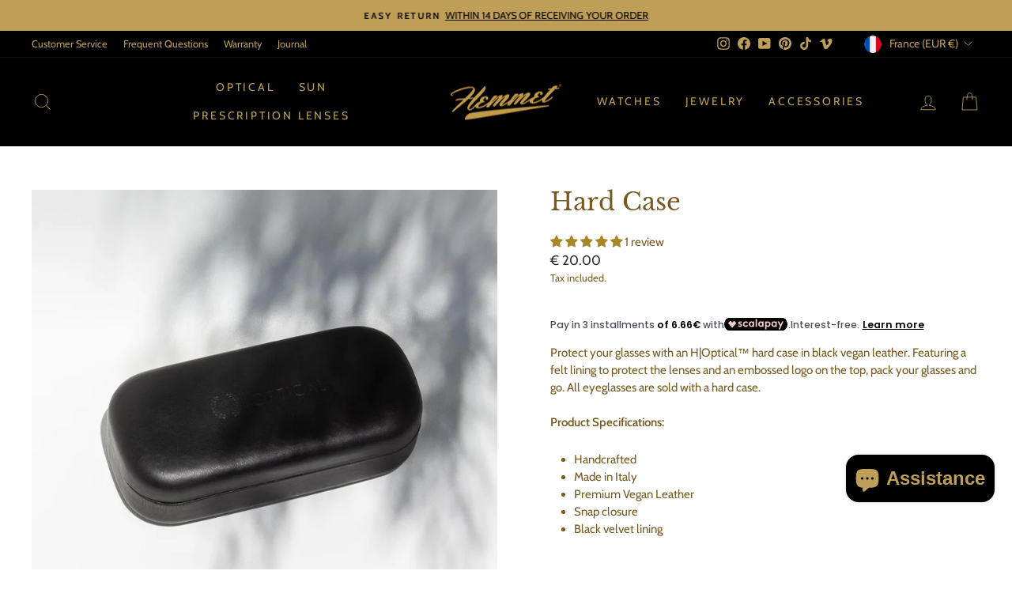

--- FILE ---
content_type: text/javascript; charset=utf-8
request_url: https://hemmetbrand.com/en-eu/cart.js
body_size: -155
content:
{"token":"hWN88zV8p0LOoJxwzrtJ5iMM?key=a09c77564c287fc34e492e40822d5790","note":"","attributes":{},"original_total_price":0,"total_price":0,"total_discount":0,"total_weight":0.0,"item_count":0,"items":[],"requires_shipping":false,"currency":"EUR","items_subtotal_price":0,"cart_level_discount_applications":[],"discount_codes":[]}

--- FILE ---
content_type: text/javascript; charset=utf-8
request_url: https://hemmetbrand.com/en-eu/cart/update.js
body_size: 463
content:
{"token":"hWN88zV8p0LOoJxwzrtJ5iMM?key=a09c77564c287fc34e492e40822d5790","note":null,"attributes":{},"original_total_price":0,"total_price":0,"total_discount":0,"total_weight":0.0,"item_count":0,"items":[],"requires_shipping":false,"currency":"EUR","items_subtotal_price":0,"cart_level_discount_applications":[],"discount_codes":[],"items_changelog":{"added":[]}}

--- FILE ---
content_type: text/javascript; charset=utf-8
request_url: https://hemmetbrand.com/en-eu/cart.js
body_size: -298
content:
{"token":"hWN88zV8p0LOoJxwzrtJ5iMM?key=a09c77564c287fc34e492e40822d5790","note":"","attributes":{},"original_total_price":0,"total_price":0,"total_discount":0,"total_weight":0.0,"item_count":0,"items":[],"requires_shipping":false,"currency":"EUR","items_subtotal_price":0,"cart_level_discount_applications":[],"discount_codes":[]}

--- FILE ---
content_type: text/javascript; charset=utf-8
request_url: https://hemmetbrand.com/products/astuccio-rigido.js
body_size: 420
content:
{"id":7960516591872,"title":"Custodia Rigida","handle":"astuccio-rigido","description":"\u003cp\u003e\u003cmeta charset=\"utf-8\"\u003e\u003cspan data-mce-fragment=\"1\"\u003eProteggi i tuoi occhiali con una custodia rigida H|Optical™ in pelle vegana nera. Dotato di fodera in feltro per proteggere le lenti e di un logo impresso sulla parte superiore, riponi gli occhiali e via. Tutti gli occhiali da vista sono venduti con Custodia Rigida.\u003c\/span\u003e\u003cbr\u003e\u003cbr\u003e\u003cstrong\u003eSpecifiche del Prodotto:\u003c\/strong\u003e\u003c\/p\u003e\n\u003cul\u003e\n\u003cli\u003eRealizzato a mano\u003c\/li\u003e\n\u003cli\u003eMade in Italy\u003c\/li\u003e\n\u003cli\u003ePelle Vegana Premium\u003c\/li\u003e\n\u003cli\u003eChiusura a scatto \u003c\/li\u003e\n\u003cli\u003eFodera in velluto nero\u003c\/li\u003e\n\u003c\/ul\u003e\n\u003cmeta charset=\"utf-8\"\u003e\u003cmeta charset=\"utf-8\"\u003e\u003cmeta charset=\"utf-8\"\u003e","published_at":"2022-09-21T21:44:15+02:00","created_at":"2022-09-21T21:38:48+02:00","vendor":"Hemmet® Brand","type":"","tags":[],"price":2000,"price_min":2000,"price_max":2000,"available":false,"price_varies":false,"compare_at_price":null,"compare_at_price_min":0,"compare_at_price_max":0,"compare_at_price_varies":false,"variants":[{"id":43233747173632,"title":"Default Title","option1":"Default Title","option2":null,"option3":null,"sku":"","requires_shipping":true,"taxable":true,"featured_image":null,"available":false,"name":"Custodia Rigida","public_title":null,"options":["Default Title"],"price":2000,"weight":0,"compare_at_price":null,"inventory_quantity":0,"inventory_management":"shopify","inventory_policy":"deny","barcode":"","requires_selling_plan":false,"selling_plan_allocations":[]}],"images":["\/\/cdn.shopify.com\/s\/files\/1\/1219\/0110\/products\/Astuccio-Hemmet-optical-rigido-1.jpg?v=1663789441","\/\/cdn.shopify.com\/s\/files\/1\/1219\/0110\/products\/Astuccio-Hemmet-optical-rigido-2.jpg?v=1663789441","\/\/cdn.shopify.com\/s\/files\/1\/1219\/0110\/products\/Astuccio-Hemmet-optical-rigido-3.jpg?v=1663789440","\/\/cdn.shopify.com\/s\/files\/1\/1219\/0110\/products\/Astuccio-Hemmet-optical-rigido-4.jpg?v=1663789440"],"featured_image":"\/\/cdn.shopify.com\/s\/files\/1\/1219\/0110\/products\/Astuccio-Hemmet-optical-rigido-1.jpg?v=1663789441","options":[{"name":"Title","position":1,"values":["Default Title"]}],"url":"\/products\/astuccio-rigido","media":[{"alt":null,"id":30363553956096,"position":1,"preview_image":{"aspect_ratio":1.0,"height":1080,"width":1080,"src":"https:\/\/cdn.shopify.com\/s\/files\/1\/1219\/0110\/products\/Astuccio-Hemmet-optical-rigido-1.jpg?v=1663789441"},"aspect_ratio":1.0,"height":1080,"media_type":"image","src":"https:\/\/cdn.shopify.com\/s\/files\/1\/1219\/0110\/products\/Astuccio-Hemmet-optical-rigido-1.jpg?v=1663789441","width":1080},{"alt":null,"id":30363553988864,"position":2,"preview_image":{"aspect_ratio":1.0,"height":1080,"width":1080,"src":"https:\/\/cdn.shopify.com\/s\/files\/1\/1219\/0110\/products\/Astuccio-Hemmet-optical-rigido-2.jpg?v=1663789441"},"aspect_ratio":1.0,"height":1080,"media_type":"image","src":"https:\/\/cdn.shopify.com\/s\/files\/1\/1219\/0110\/products\/Astuccio-Hemmet-optical-rigido-2.jpg?v=1663789441","width":1080},{"alt":null,"id":30363554021632,"position":3,"preview_image":{"aspect_ratio":1.0,"height":1080,"width":1080,"src":"https:\/\/cdn.shopify.com\/s\/files\/1\/1219\/0110\/products\/Astuccio-Hemmet-optical-rigido-3.jpg?v=1663789440"},"aspect_ratio":1.0,"height":1080,"media_type":"image","src":"https:\/\/cdn.shopify.com\/s\/files\/1\/1219\/0110\/products\/Astuccio-Hemmet-optical-rigido-3.jpg?v=1663789440","width":1080},{"alt":null,"id":30363554054400,"position":4,"preview_image":{"aspect_ratio":1.0,"height":1080,"width":1080,"src":"https:\/\/cdn.shopify.com\/s\/files\/1\/1219\/0110\/products\/Astuccio-Hemmet-optical-rigido-4.jpg?v=1663789440"},"aspect_ratio":1.0,"height":1080,"media_type":"image","src":"https:\/\/cdn.shopify.com\/s\/files\/1\/1219\/0110\/products\/Astuccio-Hemmet-optical-rigido-4.jpg?v=1663789440","width":1080}],"requires_selling_plan":false,"selling_plan_groups":[]}

--- FILE ---
content_type: text/javascript
request_url: https://cdn.shopify.com/extensions/019bfcf4-dec5-7dca-9a9a-79e00878aaf2/lool-extensions-752/assets/lool-auto.js
body_size: 1769
content:
var loolAppVersion = '2026-01-27 08:42'
console.log('lool bundle action, version:', loolAppVersion);
class LoolCartWatcher {
  init() {
    this.emitCartChanges().then(() => {
      this.observeCartChanges();
    });
  }

  async clearCartAttributes() {
    fetch(window.Shopify.routes.root + 'cart/update.js', {
      method: 'POST',
      headers: {
        'Content-Type': 'application/json'
      },
      body: JSON.stringify({
        attributes: {} // This clears all cart attributes
      })
    })
    .then(response => response.json())
    .then(cart => {
      // cart object contains the updated cart with attributes cleared
    });
  }

  async fetchCart() {
    const response = await fetch(window.Shopify.routes.root+"cart.js");
    return response.json();
  }

  storeCart(cart) {
    localStorage.setItem("loolcart", JSON.stringify(cart));
  }

  storedCart() {
    return JSON.parse(localStorage.getItem("loolcart")) || { items: [] };
  }

  findCartChanges(oldCart, newCart) {
    const onlyInLeft = (l, r) => l.filter((li) => !r.some((ri) => li.key === ri.key && JSON.stringify(li.properties) === JSON.stringify(ri.properties)));

    return {
      added: newCart.items.length > oldCart.items.length ? onlyInLeft(newCart.items, oldCart.items) : [],
      removed: newCart.items.length < oldCart.items.length ? onlyInLeft(oldCart.items, newCart.items) : [],
      oldCart: oldCart,
      newCart: newCart,
    };
  }

  async emitCartChanges() {
    const newCart = await this.fetchCart();
    // 获取当前时间
    const clearAttributesTime = localStorage.getItem('clear_attributes_time');
    const now = new Date().getTime();
    // 如果距离上次清理属性时间超过5秒，则进行清理
    if(clearAttributesTime && (now - clearAttributesTime) > 5000 && newCart.items.length === 0) {
      console.log('clearCartAttributes due to long time no change.');
      this.clearCartAttributes();
      // 更新时间
      localStorage.setItem('clear_attributes_time', new Date().getTime())
    } 
    // 如果购物车为空，且没有清理过属性，则进行清理
    if(newCart.items.length === 0 && !clearAttributesTime) {
      this.clearCartAttributes();
      // 在localStorage中记录时间
      localStorage.setItem('clear_attributes_time', new Date().getTime())
    }

    const oldCart = this.storedCart();
    const changes = this.findCartChanges(oldCart, newCart);
    localStorage.setItem('cart_changed', JSON.stringify(changes))

    const event = new CustomEvent("cart_changed", { detail: changes });
    window.dispatchEvent(event);
    this.storeCart(newCart);
  }
  observeCartChanges() {
    const cartObserver = new PerformanceObserver((list) => {
      list.getEntries().forEach((entry) => {
        const isValidRequestType = ["xmlhttprequest", "fetch"].includes(
          entry.initiatorType
        );
        const isCartChangeRequest = /\/cart\//.test(entry.name);
        if (isValidRequestType && isCartChangeRequest) {
          this.emitCartChanges();
        }
      });
    });
    
    cartObserver.observe({ entryTypes: ["resource"] });
  }
}

const loolCartWatcher = new LoolCartWatcher();
loolCartWatcher.init();


function clearBundle(keys) {
  if(!keys || keys.length === 0) return;
  console.log('clearBundle', keys)
  localStorage.setItem('clear-keys', JSON.stringify(keys))
  let updates = {};
  keys.forEach(key=> {
    updates[key] = 0
  })
  fetch(window.Shopify.routes.root + "cart/update.js", {
    method: "POST",
    headers: {
      Accept: "application/json, text/plain, */*",
      "Content-Type": "application/json",
    },
    body: JSON.stringify({ updates: updates }),
  })
    .then((res) => res.json())
    .then((res) => {
      window.location.reload();
    });
}

function updateAttributes(cart) {
  let frames = [];
  cart.items.forEach(item => {
    if(item.properties['_type'] === 'frame'){
      frames.push(item)
    }
  });
  let attributes = cart.attributes;
  const frameProps = frames.map(frame=>{
    let props = frame.properties;
    Object.entries(props).forEach(([key, value]) => {
      // console.log(key, value);
      if(key.startsWith('_') && key !== '_lensSkus' && key !== '_bundleLool' && key !== '_loolKey') {
        delete props[key];
      }
    });
    props['frameName'] = frame.product_title + ' - ' + frame.variant_title;
    props['loolAppVersion'] = loolAppVersion;
    return props;
  })
  if(frameProps.length === 0) {
    return;
  }
  attributes['frameProps'] = frameProps;

  // 这里控制更新的频率，间隔少于5秒的不更新
  const lastUpdateTime = localStorage.getItem('last_update_attributes_time');
  const now = new Date().getTime();
  if(lastUpdateTime && (now - lastUpdateTime) < 5000) {
    return;
  }
  localStorage.setItem('last_update_attributes_time', now)

  fetch(window.Shopify.routes.root + 'cart/update.js', {
    method: 'POST',
    headers: {
      'Content-Type': 'application/json'
    },
    body: JSON.stringify({
      attributes: attributes
    })
  })
  .then(response => response.json())
  .then(cart => {
    // cart object contains the updated cart
    console.log('updateAttributes cart', cart);
  });
}

window.addEventListener("cart_changed", (e) => {
  const changes = e.detail;
  const now = new Date().getTime();
  // localStorage.setItem('bundle-changes-'+now, JSON.stringify(changes));
  const newCart = changes.newCart;
  if(changes.added.length > 0 || changes.removed.length > 0) {
    updateAttributes(newCart);
  }
  if(changes.removed.length === 0) {
    // 没有删除不处理
    return;
  }
  // 遍历newCart.items,按照item.properties['_bundleLool']来分组
  const groups = {};
  newCart.items.forEach(item => {
    if(item.properties['_bundleLool']) {
      const key = item.properties['_bundleLool'];
      if(!groups[key]) {
        groups[key] = [];
      }
      groups[key].push(item);
    }
  });
  
  // localStorage.setItem('bundle-groups-'+now, JSON.stringify(groups))

  // 检查每个分组的完整性，比对依据是item.properties['_bundleLoolIds']，把不完整的分组拿出来存储起来
  const incompleteGroups = {};
  Object.entries(groups).forEach(([key, items]) => {
    const ids = items[0].properties['_bundleLoolIds'].split(',');
    if(ids.length !== items.length) {
      incompleteGroups[key] = items;
    }
  });
  // localStorage.setItem('bundle-incomplete-groups-'+now, JSON.stringify(incompleteGroups))

  // 遍历incompleteGroups，把每个item的key存储起来，调用clearBundle
  const keysToClear = [];
  Object.values(incompleteGroups).forEach(items => {
    items.forEach(item => {
      keysToClear.push(item.key);
    });
  });
  // localStorage.setItem('bundle-keys-to-clear-'+now, JSON.stringify(keysToClear))
  if(keysToClear.length > 0) {
    clearBundle(keysToClear);
  }
});

const bundleCheckShops = ['longivitate.myshopify.com', 'c6c623-3.myshopify.com', 'cyxus.myshopify.com', '12d1mg-br.myshopify.com', 'a210a3-bd.myshopify.com'];
if(bundleCheckShops.includes(window.Shopify.shop)) {
  setInterval(() => {
    fetch(window.Shopify.routes.root + "cart.js")
     .then((res) => res.json())
     .then((cart) => {
        // console.log('lool-auto cart', cart);
        if (cart.items.length > 0) {
          let bundleMap = new Map();
          cart.items.forEach((item) => {
            if (!item.properties['_loolIsTransform']) {
              let bundleKey = item.properties['_bundleLool'];
              if (bundleKey) {
                let bundleValue = bundleMap.get(bundleKey);
                if (!bundleValue) {
                  bundleValue = {
                    bundleKey: bundleKey,
                    bundleItemsCount: item.properties['_bundleLoolIds'].split(',').length,
                    bundleItems: [],
                  };
                }
                bundleValue.bundleItems.push(item);
                bundleMap.set(bundleKey, bundleValue);
              }
            }
          });
          // 遍历bundleMap，把不完整的bundle清理掉
          bundleMap.forEach((value) => {
            if (value.bundleItemsCount !== value.bundleItems.length) {
              clearBundle(value.bundleItems.map((item) => item.key));
            }
          });
        }
      });
  }, 1000);
}

// 当用户后端更新了lensCollection之后，前端需要清空localStorage
if(window.lensCollections) {
  let updatedAt = 0;
  // lensCollections是一个Object, 循环lensCollections
  Object.entries(window.lensCollections).forEach(([key, value]) => {
    const collectionUpdatedAt = new Date(value.lensCollection.updatedAt).getTime();
    if(collectionUpdatedAt > updatedAt) {
      updatedAt = collectionUpdatedAt;
    }
  })
  console.log('updatedAt', updatedAt);
  // 获取localStorage中的updatedAt
  const localStorageUpdatedAt = localStorage.getItem('lensCollectionsUpdatedAt');
  if(!localStorageUpdatedAt && updatedAt > 0) {
    localStorage.clear();
    localStorage.setItem('lensCollectionsUpdatedAt', updatedAt);
    console.log('init clear & update localStorage', updatedAt);
  }

  if(localStorageUpdatedAt && updatedAt !== parseInt(localStorageUpdatedAt)) {
    // 更新localStorage
    localStorage.clear();
    localStorage.setItem('lensCollectionsUpdatedAt', updatedAt);
    console.log('clear & update localStorage', updatedAt);
  }
}
